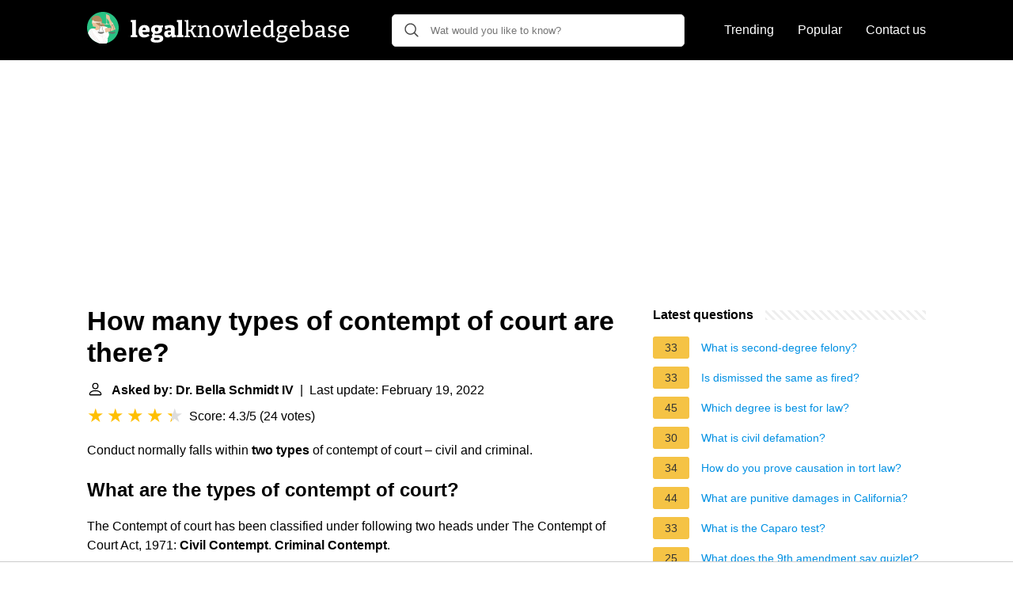

--- FILE ---
content_type: text/html; charset=UTF-8
request_url: https://legalknowledgebase.com/how-many-types-of-contempt-of-court-are-there
body_size: 22510
content:
<!DOCTYPE html>
<html lang="en">
<head>
    <meta name="msvalidate.01" content="59DBF0ACB99C643C853682976DD84B3D" />
    <meta charset="utf-8">
    <meta http-equiv="X-UA-Compatible" content="IE=edge">
    <meta name="viewport" content="width=device-width, initial-scale=1, maximum-scale=1">
    <title>How many types of contempt of court are there?</title>
    <meta name="description" content="Conduct normally falls within two types of contempt of court – civil and criminal.">
    <link rel="apple-touch-icon" sizes="57x57" href="favicon/apple-icon-57x57.png">
    <link rel="apple-touch-icon" sizes="60x60" href="favicon/apple-icon-60x60.png">
    <link rel="apple-touch-icon" sizes="72x72" href="favicon/apple-icon-72x72.png">
    <link rel="apple-touch-icon" sizes="76x76" href="favicon/apple-icon-76x76.png">
    <link rel="apple-touch-icon" sizes="114x114" href="favicon/apple-icon-114x114.png">
    <link rel="apple-touch-icon" sizes="120x120" href="favicon/apple-icon-120x120.png">
    <link rel="apple-touch-icon" sizes="144x144" href="favicon/apple-icon-144x144.png">
    <link rel="apple-touch-icon" sizes="152x152" href="favicon/apple-icon-152x152.png">
    <link rel="apple-touch-icon" sizes="180x180" href="favicon/apple-icon-180x180.png">
    <link rel="icon" type="image/png" sizes="192x192"  href="favicon/android-icon-192x192.png">
    <link rel="icon" type="image/png" sizes="32x32" href="favicon/favicon-32x32.png">
    <link rel="icon" type="image/png" sizes="96x96" href="favicon/favicon-96x96.png">
    <link rel="icon" type="image/png" sizes="16x16" href="favicon/favicon-16x16.png">
    <link rel="manifest" href="favicon/manifest.json">
    <meta name="msapplication-TileColor" content="#ffffff">
    <meta name="msapplication-TileImage" content="favicon/ms-icon-144x144.png">
    <meta name="theme-color" content="#ffffff">
    <meta name="p:domain_verify" content="470ea6ec1a5750a57ac88f2055e8b761"/>
    <!-- Global site tag (gtag.js) - Google Analytics -->
    <script async src="https://www.googletagmanager.com/gtag/js?id=G-YGWENV6E0F"></script>
    <script>
        window.dataLayer = window.dataLayer || [];
        function gtag(){dataLayer.push(arguments);}
        gtag('js', new Date());

        gtag('config', 'G-YGWENV6E0F');
    </script>

            <style>
            /*** Start global ***/
            *,
            *::before,
            *::after {
                box-sizing: border-box;
            }
            html {
                font-family: sans-serif;
                line-height: 1.15;
                -webkit-text-size-adjust: 100%;
                -webkit-tap-highlight-color: rgba($black, 0);
            }
            body {
                margin: 0;
                font-size: 1rem;
                font-weight: 400;
                line-height: 1.5;
                color: #000;
                font-family: Arial,Helvetica,sans-serif;
                overflow-x: hidden;
            }
            aside, footer, header, main {
                display: block;
            }
            h1, h2, h3, h4, h5, h6 {
                margin-top: 0;
                margin-bottom: 15px;
            }
            h1 {
                font-size: 2.1rem;
                line-height: 1.2;
            }
            a {
                color: #0090e3;
                text-decoration: none;
            }
            a:hover {
                text-decoration: underline;
            }
            h3 {
                margin:30px 0 10px 0;
            }
            h3 a {
                text-decoration: none;
            }
            .container {
                width: 1100px;
                max-width: 100%;
                margin: auto;
                display: flex;
            }
            @media screen and (max-width: 768px) {
                .container {
                    display: block;
                }
            }
            header .container,
            footer .container {
                padding-left: 20px;
                padding-right: 20px;
                align-items: center;
            }
            .btn {
                background: #0090e3;
                color: #fff;
                border-radius: 3px;
                padding: 5px 10px;
                display: inline-flex;
                align-items: center;
            }
            .btn:hover {
                text-decoration: none;
            }
            .btn-red {
                background: #f05555;
            }
            .btn svg {
                margin-right: 10px;
                fill: #000;
                width:18px;
                height: 18px;
            }

            /*** Start header ***/
            header {
                position: relative;
                z-index: 99;
                padding: 15px 0;
                background-color: #000;
            }
            .logo {
                display: flex;
                align-items: center;
                height: 46px;
                margin-right: 50px;
            }
            @media screen and (max-width: 768px) {
                .logo {
                    margin: auto;
                }
            }
            .logo svg  {
                position: relative;
            }
            @media screen and (max-width: 768px) {
                .logo svg  {
                    top: 0;
                }
            }
            .search-header {
                position: relative;
                width: 100%;
            }
            .search-header .input-group {
                border: 1px solid #ddd;
                border-radius: 5px;
                display: flex;
                background: #fff;
                align-items: center;
            }
            .search-header .input-group svg {
                margin: 0 5px 0 15px;
            }
            #search-header-input {
                padding:12px 10px;
                width: calc(100% - 40px);
                border: none;
                border-radius: 5px;
                outline:none;
            }
            #search-header-result {
                position: absolute;
                top: 55px;
                list-style: none;
                touch-action: manipulation;
                background: #fff;
                padding: 15px;
                width: 100%;
                border: 1px solid #ddd;
                border-radius: 5px;
                z-index: 5;
                box-shadow: 0 0 20px rgba(0,0,0, 0.1);
            }
            @media screen and (max-width: 768px) {
                #search-header-result {
                    width: calc(100vw - 40px);
                }
            }
            #search-header-result:after {
                 transform: rotate(135deg);
                 width: 12px;
                 height: 12px;
                 top: -7px;
                 content: '';
                 display: block;
                 position: absolute;
                 background: #fff;
                 left: 48%;
                 border: 1px solid #ddd;
                 border-top: 0 none;
                 border-right: 0 none;
            }
            #search-header-result ul {
                 padding:0;
                margin:0;
                list-style:none;
            }
            #search-header-result ul li {
                border-bottom: 1px solid #e5e5e5;
                display: block;
                padding: .5rem 0;
            }
            #search-header-result ul li:last-child {
                border:none;
            }
            .main-nav {
                margin-left: 50px;
                order: 2;
                display: flex;
                align-items: center;
            }
            @media screen and (max-width: 768px) {
                .main-nav {
                    margin: auto;
                }
            }
            .main-nav ul {
                display: flex;
                list-style:none;
                padding:0;
                margin:0;
            }
            .main-nav ul li {
                margin:0 15px;
                white-space: nowrap;
                list-style:none;
            }
            .main-nav ul li:first-child {
                margin-left: 0;
            }
            .main-nav ul li:last-child {
                margin-right: 0;
            }
            .main-nav ul li a{
                color: #fff;
                padding: 10px 0;
                display: inline-block;
            }
            /*** Start footer ***/
            footer {
                background-color: #000;
                padding: 20px 0;
                color: #fff;
            }
            footer .footer-links {
                display: flex;
                width: 100%;
                justify-content: space-between;
                align-items: center;
            }
            footer .footer-links ul {
                display: flex;
                list-style: none;
                margin: 0;
                padding: 0;
            }
            footer .footer-links ul li {
                margin: 0 15px;
            }
            footer .footer-links ul.social li {
                margin: 0 10px;
            }
            footer .footer-links ul li:first-child {
                margin-left: 0;
            }
            footer .footer-links ul li:last-child {
                margin-right: 0;
            }
            footer .footer-links ul li a {
                color: white;
                padding:5px 0;
                display: inline-block;
            }
            footer .footer-links ul li a:hover {
                text-decoration: underline;
            }
            @media screen and (max-width: 768px) {
                footer div {
                    flex-direction: column;
                    text-align: center;
                }
                footer .footer-links ul.social {
                    margin-top: 10px;
                }
            }
            /*** Start content ***/
            main {
                width: 65%;
            }
            .full {
                width: 100%;
            }
            aside {
                width: 35%;
            }
            main, aside {
                padding: 30px 20px;
            }
            @media screen and (max-width: 768px) {
                main, aside {
                    width: 100%;
                }
            }
            aside .inner {
                margin-bottom: 30px;
            }
            aside .inner .title-holder {
                position: relative;
            }
            aside .inner .title-holder:before {
                content: "";
                position: absolute;
                left: 0;
                bottom: 6px;
                width: 100%;
                height: 12px;
                background-image: linear-gradient(45deg, #eeeeee 20%, #ffffff 20%, #ffffff 50%, #eeeeee 50%, #eeeeee 70%, #ffffff 70%, #ffffff 100%);
                background-size: 10px 10px;
            }
            aside .inner .title {
                background: #fff;
                display: inline-block;
                font-weight: bold;
                padding-right: 15px;
                position: relative;
            }
            aside .inner ul {
                margin:0;
                padding: 15px 0;
                list-style:none;
                background: #fff;
                border-bottom: 2px solid #eee;
            }
            aside .inner ul li {
                margin-bottom: 10px;
                display: flex;
                line-height: normal; font-size: 0.9rem;
            }
            aside .inner ul li span {
                background: #f5c345;
                color: #333;
                padding: 0 15px;
                margin: 0 15px 0 0;
                border-radius: 3px;
                font-size: 0.9rem;
                height: 28px;
                display: inline-flex;
                align-items: center;
            }
            aside .inner ul li a {
                display: inline-block;
                margin-top: 6px;
            }
            .rating__stars {
                --star-size: 24px;
                --star-color: #ddd;
                --star-background: #ffbf00;
                --percent: calc(var(--rating) / 5 * 100%);
                display: inline-block;
                font-size: var(--star-size);
                font-family: Times;
                position: relative;
                top: 2px;
            }
            .rating__stars:before {
                 content: '★★★★★';
                 letter-spacing: 3px;
                 background: linear-gradient(90deg, var(--star-background) var(--percent), var(--star-color) var(--percent));
                 -webkit-background-clip: text;
                 -webkit-text-fill-color: transparent;
             }
            .embed-responsive {
                position: relative;
                display: block;
                width: 100%;
                padding: 0;
                overflow: hidden;
            }

            .embed-responsive:before {
                display: block;
                content: "";
                padding-top: 56.25%;
            }

            .embed-responsive iframe {
                position: absolute;
                top: 0;
                bottom: 0;
                left: 0;
                width: 100%;
                height: 100%;
                border: 0;
            }
            .d-none {
                display: none;
            }
            .d-block {
                display: block;
            }


            @media (min-width: 992px) {
                .d-md-block {
                    display: block!important;
                }
                .d-md-none {
                    display: none!important;
                }
            }
        </style>
                                                    <script async src="https://tags.refinery89.com/v2/legalknowledgebasecom.js"></script>
                
    </head>
<body>

<header>
    <div class="container">
        <span class="logo">
        <a href="/">





<svg width="335" height="40" viewBox="0 0 335 40" fill="none" xmlns="http://www.w3.org/2000/svg">
<path d="M61.776 29.284L61.468 28.892L63.484 29.592V32H55.308V29.592L57.324 28.892L57.016 29.284V13.128L57.296 13.408L55.308 12.764V10.384L61.776 10.104V29.284ZM72.0367 32.364C70.6367 32.364 69.4047 32.084 68.3407 31.524C67.2767 30.9453 66.4554 30.096 65.8767 28.976C65.298 27.8373 65.0087 26.4373 65.0087 24.776C65.0087 23.0587 65.3167 21.5933 65.9327 20.38C66.5487 19.1667 67.426 18.2333 68.5647 17.58C69.7034 16.9267 71.0567 16.6 72.6247 16.6C74.1367 16.6 75.3687 16.8893 76.3207 17.468C77.2727 18.0467 77.9634 18.8493 78.3927 19.876C78.8407 20.884 79.0647 22.0227 79.0647 23.292C79.0647 23.6467 79.046 24.0107 79.0087 24.384C78.99 24.7573 78.934 25.14 78.8407 25.532H68.9007V22.928H74.8367L74.1647 23.404C74.1834 22.676 74.1367 22.06 74.0247 21.556C73.9127 21.0333 73.7074 20.6413 73.4087 20.38C73.1287 20.1 72.7367 19.96 72.2327 19.96C71.6167 19.96 71.1407 20.156 70.8047 20.548C70.4687 20.9213 70.226 21.416 70.0767 22.032C69.946 22.648 69.8807 23.32 69.8807 24.048C69.8807 24.944 69.974 25.756 70.1607 26.484C70.3474 27.212 70.6834 27.8 71.1687 28.248C71.654 28.6773 72.326 28.892 73.1847 28.892C73.7634 28.892 74.398 28.7893 75.0887 28.584C75.798 28.36 76.5354 28.0427 77.3007 27.632L78.8687 30.096C77.7487 30.8613 76.61 31.4307 75.4527 31.804C74.2954 32.1773 73.1567 32.364 72.0367 32.364ZM87.5712 38.804C85.1632 38.804 83.3712 38.496 82.1952 37.88C81.0379 37.2827 80.4592 36.368 80.4592 35.136C80.4592 34.184 80.7952 33.3907 81.4672 32.756C82.1579 32.14 83.1566 31.6547 84.4632 31.3L84.4072 32.28C83.6232 32.2053 82.9792 31.9907 82.4752 31.636C81.9712 31.2627 81.7192 30.7867 81.7192 30.208C81.7192 30.0213 81.7472 29.8253 81.8032 29.62C81.8779 29.396 81.9992 29.1347 82.1672 28.836C82.3352 28.5373 82.5592 28.1827 82.8392 27.772C83.1192 27.3427 83.4832 26.8387 83.9312 26.26L83.9592 27.016C82.9699 26.568 82.2139 25.9427 81.6912 25.14C81.1872 24.3373 80.9352 23.3853 80.9352 22.284C80.9352 20.492 81.5512 19.1013 82.7832 18.112C84.0339 17.104 85.7606 16.6 87.9632 16.6C89.6246 16.6 91.0152 16.8707 92.1352 17.412L91.0712 17.216L95.8872 17.076L95.9152 19.54L93.8992 19.988L94.1792 19.54C94.3846 19.8387 94.5526 20.1933 94.6832 20.604C94.8139 20.996 94.8792 21.4627 94.8792 22.004C94.8792 23.7587 94.2352 25.1493 92.9472 26.176C91.6779 27.2027 89.9606 27.716 87.7952 27.716C86.8806 27.716 85.9752 27.604 85.0792 27.38L85.6672 26.932L85.3872 29.62L84.8272 29.312H90.4832C92.3872 29.312 93.8339 29.6853 94.8232 30.432C95.8126 31.1787 96.3072 32.2707 96.3072 33.708C96.3072 35.3693 95.5792 36.6293 94.1232 37.488C92.6672 38.3653 90.4832 38.804 87.5712 38.804ZM87.9352 35.584C89.3166 35.584 90.3059 35.4627 90.9032 35.22C91.5006 34.9773 91.7992 34.6133 91.7992 34.128C91.7992 33.6613 91.6126 33.316 91.2392 33.092C90.8846 32.8867 90.3899 32.784 89.7552 32.784H84.6592L85.6952 32.532C84.9486 33.036 84.5752 33.624 84.5752 34.296C84.5752 34.7253 84.8366 35.0427 85.3592 35.248C85.9006 35.472 86.7592 35.584 87.9352 35.584ZM87.8232 24.552C88.5886 24.552 89.1672 24.3467 89.5592 23.936C89.9699 23.5253 90.1752 22.9093 90.1752 22.088C90.1752 21.2667 89.9886 20.6693 89.6152 20.296C89.2419 19.9227 88.6819 19.736 87.9352 19.736C87.1886 19.736 86.6192 19.932 86.2272 20.324C85.8539 20.6973 85.6672 21.2947 85.6672 22.116C85.6672 22.9187 85.8446 23.5253 86.1992 23.936C86.5539 24.3467 87.0952 24.552 87.8232 24.552ZM110.766 29.648L110.122 28.696L112.474 29.592V32L107.042 32.252L106.454 29.592L106.734 29.676C106.062 30.572 105.297 31.244 104.438 31.692C103.598 32.14 102.702 32.364 101.75 32.364C100.462 32.364 99.4166 31.9627 98.6139 31.16C97.8299 30.3387 97.4379 29.2187 97.4379 27.8C97.4379 26.7547 97.6619 25.9147 98.1099 25.28C98.5766 24.6267 99.2579 24.1507 100.154 23.852C101.05 23.5533 102.17 23.404 103.514 23.404H106.258L106.006 23.684V22.256C106.006 21.472 105.819 20.912 105.446 20.576C105.091 20.2213 104.541 20.044 103.794 20.044C103.458 20.044 103.085 20.072 102.674 20.128C102.282 20.184 101.862 20.2773 101.414 20.408L101.834 19.932L101.414 22.088H98.5019L98.2779 17.692C99.6406 17.3187 100.882 17.048 102.002 16.88C103.141 16.6933 104.177 16.6 105.11 16.6C106.977 16.6 108.386 16.992 109.338 17.776C110.29 18.5413 110.766 19.7453 110.766 21.388V29.648ZM102.198 27.268C102.198 27.8653 102.338 28.3133 102.618 28.612C102.898 28.892 103.253 29.032 103.682 29.032C104.074 29.032 104.485 28.92 104.914 28.696C105.362 28.472 105.782 28.1547 106.174 27.744L106.006 28.388V25.392L106.286 25.7H104.298C103.514 25.7 102.963 25.8213 102.646 26.064C102.347 26.3067 102.198 26.708 102.198 27.268ZM120.016 29.284L119.708 28.892L121.724 29.592V32H113.548V29.592L115.564 28.892L115.256 29.284V13.128L115.536 13.408L113.548 12.764V10.384L120.016 10.104V29.284ZM123.193 32V30.516L125.685 29.928L125.293 30.488V12.176L125.545 12.54L123.193 12.008V10.524L128.093 10.328V23.292L127.589 22.872H131.369L130.669 23.208L133.469 18.728L133.693 19.064L131.509 18.728V17.244L137.893 17.048V18.504L135.429 19.036L136.213 18.56L132.797 23.936V23.152L136.801 30.404L136.325 29.984L138.565 30.544V32H134.729L130.753 24.552L131.257 24.776H127.589L128.093 24.524V30.488L127.757 29.928L130.109 30.516V32H123.193ZM139.867 32V30.516L142.331 29.928L141.939 30.404V18.812L142.331 19.316L139.867 18.728V17.244L144.123 17.048L144.487 19.764L144.123 19.624C145.038 18.6907 145.999 18 147.007 17.552C148.034 17.104 149.005 16.88 149.919 16.88C151.17 16.88 152.206 17.2627 153.027 18.028C153.849 18.7933 154.25 19.9787 154.231 21.584V30.404L153.923 29.956L156.303 30.516V32H149.471V30.516L151.795 29.956L151.431 30.432V22.172C151.431 21.0893 151.189 20.296 150.703 19.792C150.218 19.288 149.574 19.036 148.771 19.036C148.137 19.036 147.446 19.2133 146.699 19.568C145.971 19.904 145.253 20.4267 144.543 21.136L144.739 20.632V30.432L144.431 29.984L146.699 30.516V32H139.867ZM165.535 16.88C167.626 16.88 169.269 17.5333 170.463 18.84C171.658 20.128 172.255 21.9573 172.255 24.328C172.255 25.9333 171.966 27.3333 171.387 28.528C170.809 29.7227 169.978 30.6467 168.895 31.3C167.831 31.9533 166.543 32.28 165.031 32.28C162.959 32.28 161.345 31.6453 160.187 30.376C159.03 29.088 158.451 27.2587 158.451 24.888C158.451 23.2267 158.731 21.7987 159.291 20.604C159.851 19.4093 160.654 18.4947 161.699 17.86C162.763 17.2067 164.042 16.88 165.535 16.88ZM165.395 18.924C164.07 18.924 163.062 19.428 162.371 20.436C161.699 21.4253 161.363 22.8627 161.363 24.748C161.363 26.596 161.69 27.9773 162.343 28.892C162.997 29.788 163.949 30.236 165.199 30.236C166.114 30.236 166.87 30.012 167.467 29.564C168.083 29.116 168.541 28.4627 168.839 27.604C169.157 26.7267 169.315 25.6813 169.315 24.468C169.315 22.62 168.979 21.2387 168.307 20.324C167.635 19.3907 166.665 18.924 165.395 18.924ZM190.529 17.244L196.269 17.048V18.532L194.365 19.036L194.813 18.672L191.061 32.056H188.009L184.565 19.232H185.125L181.401 32.056H178.349L174.821 18.756L175.185 19.12L173.309 18.728V17.244L179.553 17.048V18.532L177.173 19.008L177.481 18.728L180.337 30.348H179.889L183.501 17.216L186.441 17.048L189.885 30.46H189.437L192.489 18.784L192.769 19.12L190.529 18.728V17.244ZM202.001 30.292L201.749 29.956L204.073 30.516V32H197.101V30.516L199.453 29.956L199.201 30.292V12.288L199.425 12.54L197.101 12.008V10.524L202.001 10.328V30.292ZM212.976 32.28C211.688 32.28 210.55 32 209.56 31.44C208.59 30.8613 207.824 30.0213 207.264 28.92C206.723 27.8 206.452 26.4373 206.452 24.832C206.452 23.1893 206.732 21.78 207.292 20.604C207.871 19.4093 208.683 18.4947 209.728 17.86C210.792 17.2067 212.034 16.88 213.452 16.88C214.815 16.88 215.926 17.16 216.784 17.72C217.662 18.28 218.306 19.0547 218.716 20.044C219.146 21.0147 219.36 22.1253 219.36 23.376C219.36 23.6187 219.351 23.8613 219.332 24.104C219.314 24.3467 219.286 24.6267 219.248 24.944H208.636V23.012H216.728L216.476 23.18C216.495 22.4147 216.402 21.7147 216.196 21.08C215.991 20.4453 215.646 19.9413 215.16 19.568C214.675 19.176 214.031 18.98 213.228 18.98C212.351 18.98 211.623 19.2227 211.044 19.708C210.466 20.1747 210.036 20.8187 209.756 21.64C209.476 22.4613 209.336 23.404 209.336 24.468C209.336 25.6067 209.495 26.6053 209.812 27.464C210.13 28.304 210.606 28.9667 211.24 29.452C211.894 29.9187 212.696 30.152 213.648 30.152C214.32 30.152 215.048 30.0213 215.832 29.76C216.635 29.4987 217.456 29.1067 218.296 28.584L219.276 30.124C218.231 30.852 217.167 31.3933 216.084 31.748C215.02 32.1027 213.984 32.28 212.976 32.28ZM227.841 32.28C226.796 32.28 225.853 32 225.013 31.44C224.173 30.8613 223.51 30.0213 223.025 28.92C222.558 27.8 222.325 26.4373 222.325 24.832C222.325 22.1813 222.997 20.1933 224.341 18.868C225.685 17.5427 227.552 16.88 229.941 16.88C230.408 16.88 230.884 16.9173 231.369 16.992C231.873 17.048 232.386 17.1413 232.909 17.272L232.349 17.58V12.288L232.629 12.624L230.137 12.008V10.524L235.149 10.328V30.348L234.785 29.9L237.249 30.488V31.972L232.993 32.168L232.601 29.76L232.909 29.872C232.069 30.6747 231.229 31.2813 230.389 31.692C229.568 32.084 228.718 32.28 227.841 32.28ZM228.877 30.18C229.474 30.18 230.09 30.0213 230.725 29.704C231.378 29.3867 232.041 28.9107 232.713 28.276L232.349 29.172V18.728L232.713 19.4C231.668 19.0827 230.716 18.924 229.857 18.924C228.326 18.924 227.169 19.428 226.385 20.436C225.62 21.4253 225.237 22.8067 225.237 24.58C225.237 25.7373 225.386 26.736 225.685 27.576C226.002 28.416 226.432 29.06 226.973 29.508C227.533 29.956 228.168 30.18 228.877 30.18ZM245.724 38.72C243.503 38.72 241.841 38.4027 240.74 37.768C239.639 37.152 239.088 36.2467 239.088 35.052C239.088 34.1747 239.377 33.4093 239.956 32.756C240.553 32.1213 241.421 31.5707 242.56 31.104V31.664C241.925 31.6267 241.421 31.4867 241.048 31.244C240.693 30.9827 240.516 30.628 240.516 30.18C240.516 30.0307 240.535 29.8813 240.572 29.732C240.628 29.564 240.712 29.34 240.824 29.06C240.955 28.78 241.132 28.416 241.356 27.968C241.58 27.52 241.869 26.9413 242.224 26.232L242.28 26.708C241.44 26.2787 240.796 25.6907 240.348 24.944C239.9 24.1787 239.676 23.2827 239.676 22.256C239.676 20.5947 240.227 19.288 241.328 18.336C242.448 17.3653 243.988 16.88 245.948 16.88C247.292 16.88 248.449 17.1133 249.42 17.58L248.72 17.44L253.2 17.244L253.228 18.896L250.764 19.372L250.96 18.98C251.315 19.3347 251.585 19.7733 251.772 20.296C251.959 20.8 252.052 21.3787 252.052 22.032C252.052 23.712 251.483 25.0373 250.344 26.008C249.205 26.96 247.693 27.436 245.808 27.436C244.781 27.436 243.82 27.2773 242.924 26.96L243.568 26.652L242.924 30.096L242.336 29.816H247.852C249.681 29.816 251.063 30.1707 251.996 30.88C252.948 31.5893 253.424 32.6067 253.424 33.932C253.424 35.4813 252.78 36.6667 251.492 37.488C250.204 38.3093 248.281 38.72 245.724 38.72ZM245.976 36.62C247.619 36.62 248.823 36.4147 249.588 36.004C250.353 35.5933 250.736 34.9773 250.736 34.156C250.736 33.428 250.456 32.8773 249.896 32.504C249.336 32.1307 248.505 31.944 247.404 31.944H242.812L243.54 31.776C242.215 32.616 241.552 33.5213 241.552 34.492C241.552 35.2013 241.907 35.7333 242.616 36.088C243.344 36.4427 244.464 36.62 245.976 36.62ZM245.78 25.504C246.881 25.504 247.731 25.2147 248.328 24.636C248.944 24.0387 249.252 23.1893 249.252 22.088C249.252 20.9867 248.963 20.1653 248.384 19.624C247.824 19.0827 247.003 18.812 245.92 18.812C244.819 18.812 243.969 19.1013 243.372 19.68C242.793 20.24 242.504 21.0707 242.504 22.172C242.504 23.2547 242.784 24.0853 243.344 24.664C243.904 25.224 244.716 25.504 245.78 25.504ZM262.07 32.28C260.782 32.28 259.644 32 258.654 31.44C257.684 30.8613 256.918 30.0213 256.358 28.92C255.817 27.8 255.546 26.4373 255.546 24.832C255.546 23.1893 255.826 21.78 256.386 20.604C256.965 19.4093 257.777 18.4947 258.822 17.86C259.886 17.2067 261.128 16.88 262.546 16.88C263.909 16.88 265.02 17.16 265.878 17.72C266.756 18.28 267.4 19.0547 267.81 20.044C268.24 21.0147 268.454 22.1253 268.454 23.376C268.454 23.6187 268.445 23.8613 268.426 24.104C268.408 24.3467 268.38 24.6267 268.342 24.944H257.73V23.012H265.822L265.57 23.18C265.589 22.4147 265.496 21.7147 265.29 21.08C265.085 20.4453 264.74 19.9413 264.254 19.568C263.769 19.176 263.125 18.98 262.322 18.98C261.445 18.98 260.717 19.2227 260.138 19.708C259.56 20.1747 259.13 20.8187 258.85 21.64C258.57 22.4613 258.43 23.404 258.43 24.468C258.43 25.6067 258.589 26.6053 258.906 27.464C259.224 28.304 259.7 28.9667 260.334 29.452C260.988 29.9187 261.79 30.152 262.742 30.152C263.414 30.152 264.142 30.0213 264.926 29.76C265.729 29.4987 266.55 29.1067 267.39 28.584L268.371 30.124C267.325 30.852 266.261 31.3933 265.178 31.748C264.114 32.1027 263.078 32.28 262.07 32.28ZM277.215 32.28C276.524 32.28 275.787 32.2333 275.003 32.14C274.219 32.0467 273.379 31.9067 272.483 31.72V11.84L272.987 12.624L270.411 12.008V10.524L275.283 10.328V19.54L274.919 19.12C275.666 18.4107 276.45 17.86 277.271 17.468C278.111 17.076 278.96 16.88 279.819 16.88C280.883 16.88 281.826 17.1693 282.647 17.748C283.468 18.3267 284.122 19.1667 284.607 20.268C285.092 21.3693 285.335 22.732 285.335 24.356C285.335 25.5507 285.186 26.6427 284.887 27.632C284.588 28.6027 284.112 29.4333 283.459 30.124C282.824 30.8147 281.984 31.3467 280.939 31.72C279.912 32.0933 278.671 32.28 277.215 32.28ZM277.719 30.236C279.268 30.236 280.435 29.7507 281.219 28.78C282.022 27.8093 282.423 26.4093 282.423 24.58C282.423 23.404 282.264 22.4053 281.947 21.584C281.648 20.744 281.228 20.1 280.687 19.652C280.146 19.204 279.511 18.98 278.783 18.98C278.186 18.98 277.56 19.1387 276.907 19.456C276.272 19.7733 275.619 20.2587 274.947 20.912L275.283 19.96V30.572L274.919 29.844C275.983 30.1053 276.916 30.236 277.719 30.236ZM299.924 30.488L299.504 29.9L302.024 30.488V31.972L297.768 32.168L297.376 29.48L297.6 29.564C296.797 30.4787 295.929 31.16 294.996 31.608C294.063 32.056 293.157 32.28 292.28 32.28C291.197 32.28 290.264 31.9253 289.48 31.216C288.715 30.5067 288.332 29.4427 288.332 28.024C288.332 26.9413 288.565 26.1013 289.032 25.504C289.499 24.888 290.152 24.4493 290.992 24.188C291.832 23.9267 292.821 23.796 293.96 23.796H297.376L297.124 24.104V21.696C297.124 20.7253 296.872 20.0347 296.368 19.624C295.864 19.1947 295.164 18.98 294.268 18.98C293.801 18.98 293.307 19.0267 292.784 19.12C292.28 19.2133 291.729 19.3627 291.132 19.568L291.524 19.176L291.216 21.668H289.368L289.144 17.944C290.283 17.5893 291.328 17.328 292.28 17.16C293.251 16.9733 294.147 16.88 294.968 16.88C296.536 16.88 297.749 17.2253 298.608 17.916C299.485 18.6067 299.924 19.6987 299.924 21.192V30.488ZM291.16 27.828C291.16 28.6307 291.356 29.228 291.748 29.62C292.14 29.9933 292.635 30.18 293.232 30.18C293.829 30.18 294.483 29.9933 295.192 29.62C295.92 29.228 296.62 28.7147 297.292 28.08L297.124 28.78V25.308L297.376 25.588H294.408C293.176 25.588 292.327 25.7747 291.86 26.148C291.393 26.5213 291.16 27.0813 291.16 27.828ZM307.366 20.8C307.366 21.3413 307.552 21.7707 307.926 22.088C308.299 22.3867 308.784 22.6387 309.382 22.844C309.979 23.0493 310.614 23.2547 311.286 23.46C311.976 23.6653 312.62 23.9267 313.218 24.244C313.815 24.5613 314.3 24.9907 314.674 25.532C315.066 26.0547 315.262 26.7453 315.262 27.604C315.262 28.612 314.982 29.4613 314.422 30.152C313.88 30.8427 313.134 31.3747 312.182 31.748C311.23 32.1027 310.166 32.28 308.99 32.28C308.299 32.28 307.571 32.224 306.806 32.112C306.04 32 305.256 31.832 304.454 31.608L304.65 27.66H306.414L306.722 30.32L306.442 29.984C306.852 30.096 307.291 30.1893 307.758 30.264C308.243 30.32 308.682 30.348 309.074 30.348C309.652 30.348 310.194 30.264 310.698 30.096C311.22 29.928 311.64 29.676 311.958 29.34C312.294 28.9853 312.462 28.556 312.462 28.052C312.462 27.492 312.266 27.0533 311.874 26.736C311.5 26.4 311.015 26.1293 310.418 25.924C309.82 25.7187 309.186 25.5133 308.514 25.308C307.86 25.1027 307.235 24.8413 306.638 24.524C306.04 24.2067 305.555 23.7867 305.182 23.264C304.808 22.7413 304.622 22.0413 304.622 21.164C304.622 20.1747 304.874 19.3627 305.378 18.728C305.882 18.0933 306.554 17.6267 307.394 17.328C308.234 17.0293 309.13 16.88 310.082 16.88C310.735 16.88 311.454 16.9453 312.238 17.076C313.04 17.2067 313.862 17.4027 314.702 17.664L314.562 21.052H312.77L312.35 18.784L312.742 19.232C311.808 18.952 310.95 18.812 310.166 18.812C309.344 18.812 308.672 18.9893 308.15 19.344C307.627 19.6987 307.366 20.184 307.366 20.8ZM324.74 32.28C323.452 32.28 322.314 32 321.324 31.44C320.354 30.8613 319.588 30.0213 319.028 28.92C318.487 27.8 318.216 26.4373 318.216 24.832C318.216 23.1893 318.496 21.78 319.056 20.604C319.635 19.4093 320.447 18.4947 321.492 17.86C322.556 17.2067 323.798 16.88 325.216 16.88C326.579 16.88 327.69 17.16 328.548 17.72C329.426 18.28 330.07 19.0547 330.48 20.044C330.91 21.0147 331.124 22.1253 331.124 23.376C331.124 23.6187 331.115 23.8613 331.096 24.104C331.078 24.3467 331.05 24.6267 331.012 24.944H320.4V23.012H328.492L328.24 23.18C328.259 22.4147 328.166 21.7147 327.96 21.08C327.755 20.4453 327.41 19.9413 326.924 19.568C326.439 19.176 325.795 18.98 324.992 18.98C324.115 18.98 323.387 19.2227 322.808 19.708C322.23 20.1747 321.8 20.8187 321.52 21.64C321.24 22.4613 321.1 23.404 321.1 24.468C321.1 25.6067 321.259 26.6053 321.576 27.464C321.894 28.304 322.37 28.9667 323.004 29.452C323.658 29.9187 324.46 30.152 325.412 30.152C326.084 30.152 326.812 30.0213 327.596 29.76C328.399 29.4987 329.22 29.1067 330.06 28.584L331.04 30.124C329.995 30.852 328.931 31.3933 327.848 31.748C326.784 32.1027 325.748 32.28 324.74 32.28Z" fill="white"/>
<path d="M20.0003 0.000183105C8.95441 0.000183105 0 8.95379 0 20.0005C0 31.0455 8.95441 39.9998 20.0003 39.9998C31.0457 39.9998 40 31.0455 40 20.0005C40 8.95371 31.0457 0.000183105 20.0003 0.000183105Z" fill="#29C183"/>
<path d="M18.3318 13.3333L18.493 12.9302C20.1054 10.9147 17.8481 8.09304 17.8481 8.09304C16.0744 4.54578 13.1721 4.86826 13.1721 4.86826C9.14117 3.73959 6.15825 7.60932 6.15825 7.60932C4.62648 9.38295 7.36754 10.8341 7.36754 10.8341L16.3163 20.5084L23.2496 19.1379C21.3953 13.8976 18.3318 13.3333 18.3318 13.3333Z" fill="#B28C62"/>
<path d="M16.0743 17.8481C10.6728 15.5101 7.34052 9.46362 7.34052 9.46362C6.80238 10.7394 6.72531 12.0047 6.4537 13.0915C6.27908 13.7901 5.89501 14.1337 5.92637 14.6031C5.94653 14.9054 6.67968 14.8911 6.68597 14.9433C6.73257 15.3287 6.71668 15.4366 6.6721 15.5302C6.57133 15.7419 6.83334 15.9031 6.83334 15.9031C6.83334 15.9031 6.72418 16.118 6.81818 16.3062C6.85358 16.3771 6.9866 16.4235 7.06004 16.5229C7.28836 16.8318 7.24652 17.2032 7.24652 17.2032C7.24652 17.9287 7.40775 18.1101 7.40775 18.1101C7.64961 18.7954 10.1085 18.6543 10.1085 18.6543C11.5058 19.0305 10.8878 20.3204 10.8878 20.3204C10.2965 21.2878 8.09286 21.2341 8.09286 21.2341C11.3713 25.5878 16.8059 23.7177 17.6061 21.7179C18.3269 19.9162 16.0743 17.8481 16.0743 17.8481Z" fill="#E9C29C"/>
<path d="M26.6355 25.1038L23.1688 26.0713L22.7657 21.0729L25.8293 20.4682L25.265 19.3395C21.7177 18.0496 16.0743 17.8481 16.0743 17.8481C17.6867 20.5891 14.7038 22.2822 14.7038 22.2822C10.431 24.862 5.75505 21.3147 5.75505 21.3147C3.28712 20.8828 1.76358 24.8892 1.18433 26.7937C3.96562 34.4947 11.3397 39.9998 20.0003 39.9998C21.8494 39.9998 23.6393 39.7477 25.3389 39.2781C26.0662 36.623 25.9906 32.8434 25.9906 32.8434C28.8122 30.0216 26.6355 25.1038 26.6355 25.1038Z" fill="#F7F7F7"/>
<path d="M35.0737 19.5143C34.2675 16.2895 30.559 11.5599 29.8603 10.431C29.1617 9.30219 27.603 11.7209 27.603 11.7209C28.5703 15.0533 30.7472 20.4278 30.7472 20.4278C28.4092 19.7023 22.5643 20.5891 22.5643 20.5891C21.2744 20.9115 23.2495 25.9906 23.2495 25.9906C26.1518 25.9906 35.6648 22.5776 35.8262 22.1208C35.9874 21.664 35.0737 19.5143 35.0737 19.5143Z" fill="#E9C29C"/>
<path d="M20.1051 28.6456C17.5491 27.7434 10.1815 22.7064 10.1815 22.7064C7.85094 20.3007 6.87359 21.1277 6.87359 21.1277C4.90865 20.9115 5.5133 22.7388 5.5133 22.7388C5.94324 24.2437 7.47509 28.4952 7.47509 28.4952C8.4709 31.4272 11.502 36.3537 13.0337 38.7518C15.2032 39.5582 17.5501 39.9997 20.0004 39.9997C20.9123 39.9997 21.8094 39.9374 22.689 39.8192L20.1051 28.6456Z" fill="#EFE4E4"/>
<path d="M20.5618 29.0804C14.8647 27.1456 10.7055 22.7064 10.7055 22.7064C9.00672 20.8577 8.84548 20.8577 7.07185 20.9115C5.29822 20.9652 5.59321 21.9546 5.59321 21.9546C5.59321 22.7816 7.99906 28.4952 7.99906 28.4952C9.02897 31.5277 12.236 36.6936 13.7097 38.989C15.6878 39.644 17.8025 39.9996 20.0003 39.9996C21.0835 39.9996 22.1462 39.9123 23.1828 39.7465L20.5618 29.0804Z" fill="white"/>
<path d="M19.9446 18.632C19.1798 18.5891 18.4524 18.5591 17.8384 18.538L19.6887 21.5564C19.1243 24.2975 19.0437 26.0711 19.0437 26.0711C19.1243 36.7129 21.9458 39.6854 21.9458 39.6854L24.1107 39.5759C24.3986 39.5159 24.6842 39.4499 24.9673 39.3776C25.5957 36.2342 21.7663 18.7341 19.9446 18.632Z" fill="#EFE4E4"/>
<path d="M26.8371 25.3054C26.8371 25.3054 24.2976 26.1922 23.4914 25.8697C22.6852 25.5473 22.3627 22.1209 22.7658 21.0729C23.1689 20.0248 25.6882 20.2062 25.6882 20.2062C25.6882 20.2062 25.6278 19.6016 25.1642 19.2589C24.4832 18.7556 20.2774 18.61 18.1744 18.5382L20.0247 21.5566C19.4604 24.2977 19.3798 26.0713 19.3798 26.0713C19.4604 36.7131 22.2818 39.6856 22.2818 39.6856L24.0052 39.5984C24.4555 39.5069 24.9 39.3993 25.3388 39.2781C26.0661 36.6229 25.9906 32.8433 25.9906 32.8433C28.8122 30.0217 26.8371 25.3054 26.8371 25.3054Z" fill="white"/>
<path d="M5.67444 22.121C5.67444 22.121 10.4012 33.7078 16.889 39.7585C17.2508 39.815 17.6157 39.8623 17.9837 39.8991C16.6922 38.5051 8.99241 30.0102 5.67444 22.121Z" fill="#EFE4E4"/>
<path d="M19.4604 30.9891C19.4604 30.9891 14.7038 29.6186 8.41553 22.0403C8.41553 22.0403 13.0108 29.2155 19.541 31.7147L19.4604 30.9891Z" fill="#EFE4E4"/>
<path d="M25.9906 32.8434C25.9906 32.8434 25.0232 34.6976 23.4108 32.1178C23.4108 32.1178 21.9999 29.4976 21.8387 29.1752L20.6294 29.4573C20.6294 29.4573 20.7705 38.4263 25.6077 38.1038C25.6077 38.1038 26.3937 34.617 25.9906 32.8434Z" fill="#EFE4E4"/>
<path d="M26.0511 33.3472C26.0511 33.3472 25.0232 35.1813 23.4108 32.6015C23.4108 32.6015 21.9596 29.6992 21.7984 29.3767L20.6962 29.5845C20.9796 32.347 22.0604 37.8619 25.6883 37.62C25.6883 37.62 26.4542 35.1208 26.0511 33.3472Z" fill="white"/>
<path d="M6.92411 10.7669C6.92411 10.7669 6.46724 11.4253 6.34631 13.387C6.34631 13.387 9.06053 14.462 18.3318 13.3334L18.6543 12.6481C18.6543 12.6481 9.3427 12.6212 6.92411 10.7669Z" fill="#F4E9DF"/>
<path d="M7.34057 15.9064C7.21295 15.8594 6.79639 15.8728 6.79639 15.8728C6.86024 15.9131 6.81324 15.9635 6.81324 15.9635C6.82662 15.9333 7.34057 15.9064 7.34057 15.9064Z" fill="#E0B999"/>
<path d="M7.07188 14.4351C7.07188 14.4351 7.1995 14.7575 6.68604 14.9433C6.68595 14.9432 7.32881 14.8432 7.07188 14.4351Z" fill="#E0B999"/>
<path d="M25.1416 3.39716H24.5339V15.5102H25.1416V3.39716Z" fill="#D8DBBA"/>
<path d="M24.8375 13.6534C24.5805 13.6534 24.2369 14.1982 24.2369 15.416C24.2369 16.6337 25.4849 16.6337 25.4849 15.416C25.4849 14.1982 25.0946 13.6534 24.8375 13.6534Z" fill="#D8DBBA"/>
<path d="M24.8115 2.90094C23.9847 2.90094 23.6324 3.15005 23.6324 3.45738C23.6324 3.76462 23.9847 4.01373 24.8115 4.01373C25.6382 4.01373 25.9906 3.76454 25.9906 3.45738C25.9906 3.15005 25.6382 2.90094 24.8115 2.90094Z" fill="#C4C6A7"/>
<path d="M31.5839 15.4279C31.4885 15.3892 31.3792 15.435 31.3404 15.5306L28.8164 25.496C28.7776 25.5918 28.8235 25.7008 28.9192 25.7396C28.9423 25.749 28.966 25.7534 28.9895 25.7534C29.0633 25.7534 29.1333 25.7093 29.1628 25.6368L31.6867 15.6715C31.7256 15.5757 31.6797 15.4667 31.5839 15.4279Z" fill="#6D6D68"/>
<path d="M35.0289 25.496L32.5048 15.5306C32.4659 15.4349 32.3567 15.3891 32.2612 15.4278C32.1655 15.4666 32.1194 15.5757 32.1584 15.6714L34.6825 25.6367C34.7119 25.7092 34.7818 25.7533 34.8556 25.7533C34.8791 25.7533 34.9029 25.7489 34.9259 25.7395C35.0216 25.7009 35.0677 25.5917 35.0289 25.496Z" fill="#6D6D68"/>
<path d="M27.522 25.4496C27.522 25.4496 28.8183 27.6698 31.95 27.6698C35.0817 27.6698 36.3313 25.4496 36.3313 25.4496H27.522Z" fill="#6D6D68"/>
<path d="M32.5915 13.8641C32.5916 13.866 32.5916 13.8679 32.5917 13.8699C32.4653 13.7411 32.2772 13.6594 32.0668 13.6594C31.686 13.6594 31.3774 13.9266 31.3774 14.2562C31.3774 14.5859 31.686 14.8531 32.0668 14.8531C32.076 14.8531 32.085 14.8523 32.0941 14.852C31.9381 14.9461 31.7559 15.0012 31.5604 15.0012C31.2722 15.0012 30.6611 14.635 29.6285 14.635C28.8105 14.635 27.1519 15.1258 24.8142 15.1258V15.897C26.6878 15.897 28.412 15.3542 29.239 15.3283C30.7691 15.2805 31.2333 15.5621 31.6852 15.7178C32.137 15.8736 32.9705 15.4851 32.9705 14.7752C32.9705 14.419 32.8255 14.0968 32.5915 13.8641Z" fill="#D8DBBA"/>
<path d="M20.8118 25.496L18.2879 15.5307C18.249 15.4351 18.1397 15.3892 18.0443 15.428C17.9485 15.4667 17.9026 15.5758 17.9414 15.6715L20.4655 25.6368C20.495 25.7094 20.5649 25.7535 20.6387 25.7535C20.6621 25.7535 20.686 25.749 20.709 25.7396C20.8046 25.7009 20.8508 25.5917 20.8118 25.496Z" fill="#6D6D68"/>
<path d="M17.367 15.4279C17.2716 15.3892 17.1624 15.435 17.1235 15.5306L14.5994 25.4959C14.5605 25.5917 14.6066 25.7007 14.7022 25.7395C14.7253 25.7489 14.7491 25.7534 14.7725 25.7534C14.8463 25.7534 14.9163 25.7093 14.9457 25.6367L17.4698 15.6714C17.5088 15.5757 17.4626 15.4667 17.367 15.4279Z" fill="#6D6D68"/>
<path d="M13.297 25.4496C13.297 25.4496 14.5466 27.6698 17.6783 27.6698C20.81 27.6698 22.1063 25.4496 22.1063 25.4496H13.297Z" fill="#6D6D68"/>
<path d="M19.9999 14.635C18.9673 14.635 18.3562 15.0012 18.068 15.0012C17.8725 15.0012 17.6903 14.9461 17.5344 14.852C17.5434 14.8523 17.5524 14.8531 17.5616 14.8531C17.9424 14.8531 18.2511 14.5859 18.2511 14.2562C18.2511 13.9266 17.9424 13.6594 17.5616 13.6594C17.3513 13.6594 17.1631 13.7412 17.0367 13.8699C17.0369 13.8679 17.0368 13.866 17.037 13.8641C16.8029 14.0969 16.658 14.4191 16.658 14.7753C16.658 15.4852 17.4915 15.8737 17.9433 15.7179C18.3951 15.5621 18.8594 15.2806 20.3894 15.3284C21.2163 15.3542 22.9406 15.8971 24.8142 15.8971V15.1259C22.4766 15.1258 20.8179 14.635 19.9999 14.635Z" fill="#D8DBBA"/>
<path d="M29.8603 10.431C29.1617 9.30218 29.1347 8.65739 29.1347 8.65739C28.8929 5.83571 27.8045 4.46518 27.8045 4.46518C27.2402 3.9613 26.4205 4.1427 25.0635 4.11577C24.4807 4.10424 24.0423 4.14141 24.0423 4.77419C24.0423 5.18092 24.5197 5.19132 24.5852 5.19083C24.1144 5.19188 23.9363 5.28717 23.9482 5.80878C23.9566 6.17826 24.3401 6.2617 24.6266 6.27234C23.9448 6.33788 24.002 6.63287 24.002 6.8703C24.002 7.32717 24.8216 7.35401 24.8216 7.35401C24.3513 7.38086 24.2298 7.37159 24.1632 7.82427C24.096 8.28106 25.1038 8.36176 25.1038 8.36176C25.8294 8.92609 27.603 11.7209 27.603 11.7209C28.4495 12.5674 30.559 11.5598 29.8603 10.431Z" fill="#E9C29C"/>
<path d="M24.4923 5.19076L25.9301 5.21092L25.9368 5.15045L24.4923 5.19076Z" fill="#D6AC8A"/>
<path d="M24.6066 6.27913L25.9301 6.26566L25.9368 6.2052L24.6066 6.27913Z" fill="#D6AC8A"/>
<path d="M24.741 7.3607L25.9301 7.36747L25.9368 7.30701L24.741 7.3607Z" fill="#D6AC8A"/>
<path d="M7.26675 6.48065C7.26675 6.48065 5.53343 7.73025 5.69467 8.89924C5.69467 8.89924 5.97684 10.169 6.96443 10.5318L7.3406 9.46357C7.3406 9.46357 6.58149 7.26669 7.26675 6.48065Z" fill="#A37D57"/>
</svg>





        </a>
        </span>
        <span class="main-nav">
            <ul>
                <li><a href="/trending">Trending</a></li>
                <li><a href="/popular">Popular</a></li>
                <li><a href="/contact-us">Contact us</a></li>
            </ul>
        </span>
        <span class="search-header">
            <span class="input-group">
                <svg xmlns="http://www.w3.org/2000/svg" viewBox="0 0 512 512" width="18" height="18"><path fill="#444" d="M495 466.2L377.2 348.4c29.2-35.6 46.8-81.2 46.8-130.9C424 103.5 331.5 11 217.5 11 103.4 11 11 103.5 11 217.5S103.4 424 217.5 424c49.7 0 95.2-17.5 130.8-46.7L466.1 495c8 8 20.9 8 28.9 0 8-7.9 8-20.9 0-28.8zm-277.5-83.3C126.2 382.9 52 308.7 52 217.5S126.2 52 217.5 52C308.7 52 383 126.3 383 217.5s-74.3 165.4-165.5 165.4z"></path></svg>
                <input type="text" id="search-header-input" placeholder="Wat would you like to know?" data-target="search-header-result">
            </span>
            <div id="search-header-result" style="display:none;"></div>
        </span>
    </div>
</header>


            <div style="margin-top: 30px; display: flex; align-items: center; justify-content: center;" class="d-none d-md-block">
            <div style="min-height:250px;" class="r89-desktop-billboard-atf d-none d-md-block"></div>
        </div>
    
<div class="container">
<main>
    <div>
        
        <h1>How many types of contempt of court are there?</h1>
        <b><svg style="float: left;margin-right: 10px;" width="21" height="21" viewBox="0 0 16 16" fill="currentColor" xmlns="http://www.w3.org/2000/svg"><path fill-rule="evenodd" d="M10 5a2 2 0 1 1-4 0 2 2 0 0 1 4 0zM8 8a3 3 0 1 0 0-6 3 3 0 0 0 0 6zm6 5c0 1-1 1-1 1H3s-1 0-1-1 1-4 6-4 6 3 6 4zm-1-.004c-.001-.246-.154-.986-.832-1.664C11.516 10.68 10.289 10 8 10c-2.29 0-3.516.68-4.168 1.332-.678.678-.83 1.418-.832 1.664h10z"/>
            </svg>Asked by: Dr. Bella Schmidt IV</b>&nbsp;&nbsp;|&nbsp;&nbsp;Last update: February 19, 2022</b><br>
        <div class="rating__stars" style="--rating: 4.3;" aria-label="Score is 4.3 out of 5."></div>
        <span>Score: 4.3/5</span>
        (<span>24 votes</span>)
        <p><span><span>Conduct normally falls within <b>two types</b> of contempt of court – civil and criminal.</span></span></p>

                    <div style="text-align: center; margin: 20px">
                <div style="min-height:280px;" class="r89-mobile-billboard-top d-block d-md-none"></div>
            </div>
        
        <h2>What are the types of contempt of court?</h2>
        <p><div>The Contempt of court has been classified under following two heads under The Contempt of Court Act, 1971: <b>Civil Contempt</b>. <b>Criminal Contempt</b>.<br>...<br></div><div><ul><li>SCANDALIZING THE AUTHORITY OF COURT: ... </li><li>INTERFERENCE WITH THE COURSE OF JUDICIAL PROCEEDINGS: ... </li><li>INTERFERENCE WITH THE ADMINISTRATION OF JUSTICE:</li></ul><div></div></div><p>

        <h2>What are the two kinds of contempt?</h2>
        <p>Contempt of court is of two kinds, namely: <b>direct contempt</b>, which is committed in the presence of or so near the judge as to obstruct him in the administration of justice; and constructive or indirect contempt, which consists of willful disobedience of the lawful process or order of the court.</p>

                    <div style="text-align: center; margin: 20px">
                <div style="min-height:250px;" class="r89-outstream-video"></div>
            </div>
        
        <h2>How many sections does contempt of court have?</h2>
        <p>The Statute is divided into <b>24 Sections</b> which include Fair criticism of judicial act not contempt, Power of High Court to punish contempts of subordinate courts, Procedure after cognizance and Hearing of cases of criminal contempt to be by Benches.</p>

        <h2>What are the types of contempt of court in India?</h2>
        <p><div><b>India contempt of court is of two types:</b></div><div><ul><li>Civil Contempt. Under Section 2(b) of the Contempt of Courts Act of 1971, civil contempt has been defined as wilful disobedience to any judgment, decree, direction, order, writ or other processes of a court or wilful breach of an undertaking given to a court. ... </li><li>Criminal Contempt.</li></ul><div></div></div></p>
    </div>

            <div style="text-align: center; margin: 20px">
            <div style="min-height:250px;" class="r89-desktop-rectangle-btf d-none d-md-block"></div>
            <div style="min-height:280px;" class="r89-mobile-rectangle-mid d-md-none"></div>
        </div>
    
            <h2>What Are the Different Types of Contempt of Court</h2>
        <div class="embed-responsive embed-responsive-16by9">
            <iframe loading="lazy" title="What Are the Different Types of Contempt of Court" src="https://www.youtube.com/embed/Ld7OQJnQU9I?feature=oembed" frameborder="0" allow="accelerometer; autoplay; clipboard-write; encrypted-media; gyroscope; picture-in-picture" allowfullscreen></iframe>
        </div>
    
    <div style="margin-top: 30px;">
    <b><svg style="float:left;margin-right: 10px;" width="21" height="21" viewBox="0 0 16 16" fill="#1fae5b" xmlns="http://www.w3.org/2000/svg">
            <path fill-rule="evenodd" d="M8 16A8 8 0 1 0 8 0a8 8 0 0 0 0 16zm.93-9.412l-2.29.287-.082.38.45.083c.294.07.352.176.288.469l-.738 3.468c-.194.897.105 1.319.808 1.319.545 0 1.178-.252 1.465-.598l.088-.416c-.2.176-.492.246-.686.246-.275 0-.375-.193-.304-.533L8.93 6.588zM8 5.5a1 1 0 1 0 0-2 1 1 0 0 0 0 2z"/>

        </svg>25 related questions found</b>
            <div>
        <h3>What is contempt of court with example?</h3>
                <p><b>writing a threatening letter to litigating party or his counsel preventing him from attending the court</b>, writing a letter to the judge or approaching him in order to influence his judicial conscience or approaching a counsel for undue favor are all examples of interference with administration of justice and are ...</p>
        </div>
                                        <div>
        <h3>What is contempt of court meaning?</h3>
                <p>Contempt of court is <b>a legal violation committed by an individual who disobeys a judge or otherwise disrupts the legal process in the courtroom</b>. ... If the four criteria are met, a judge may hold the violating person in contempt of court, which carries a range of punishments, including monetary fines and jail time.</p>
        </div>
                                        <div>
        <h3>What is not contempt of court?</h3>
                <p>Under Section 7 fair and accurate reporting of a proceeding of a court “in chambers or in the camera” is not contempt <b>except when the publication of publication is prohibited by a specific law or when the court on grounds of public policy</b> specially prohibits the publication of a proceeding or if court prohibits ...</p>
        </div>
                                    <div style="text-align: center;">
                    <div style="min-height:250px;" class="r89-desktop-rectangle-btf-1 d-none d-md-block"></div>
                    <div style="min-height:280px;" class="r89-mobile-rectangle-infinite-1 d-md-none"></div>
                </div>
                                <div>
        <h3>What is not considered contempt of court?</h3>
                <p>(2) Notwithstanding anything to the contrary contained in this Act or any other law for the time being in force, the publication of any such matter as is mentioned in sub-section (1) <b>in connection with any civil or criminal proceeding which is not pending at the time of publication</b> shall not be deemed to constitute ...</p>
        </div>
                                        <div>
        <h3>What is the difference between civil and criminal contempt of court?</h3>
                <p>Civil contempt refers to the wilful disobedience of an order of any court. Criminal contempt includes any act or publication which: (i) '<b>scandalises' the court</b>, or (ii) prejudices any judicial proceeding, or (iii) interferes with the administration of justice in any other manner.</p>
        </div>
                                        <div>
        <h3>Is contempt of court a felony?</h3>
                <p>Generally, criminal contempt is a misdemeanor, though <b>there are circumstances where it can be a felony</b>. Laws pertaining to criminal contempt of court vary from jurisdiction to jurisdiction. Generally, criminal contempt is a misdemeanor, though there are circumstances where it can be a felony.</p>
        </div>
                                    <div style="text-align: center;">
                    <div style="min-height:250px;" class="r89-desktop-rectangle-btf-2 d-none d-md-block"></div>
                    <div style="min-height:280px;" class="r89-mobile-rectangle-infinite-2 d-md-none"></div>
                </div>
                                <div>
        <h3>What is direct contempt?</h3>
                <p>"Direct Contempt of Court" is <b>the inherent power judicial officers possess to maintain respect, dignity, and order during proceedings</b>. Judicial officers are not only Circuit Judges or Federal District Judges, but also may often be specially appointed commissioners or special masters.</p>
        </div>
                                        <div>
        <h3>What is punishment for contempt of court?</h3>
                <p>(1) Save as otherwise expressly provided in this Act or in any other law, a contempt of court may be punished with <b>simple imprisonment for a term which may extend to six months, or with fine which may extend to two thousand rupees, or with both</b>: —(1) Save as otherwise expressly provided in this Act or in any other law, ...</p>
        </div>
                                        <div>
        <h3>Who can issue contempt of court?</h3>
                <p><b>The Supreme Court</b> holds constitutional powers under article 129 read with Article 142 (2) of the Constitution of India and subsequently, the High Courts also have powers vested in them under article 215 of the Constitution to punish for contempt.</p>
        </div>
                                    <div style="text-align: center;">
                    <div style="min-height:250px;" class="r89-desktop-rectangle-btf-lazy d-none d-md-block"></div>
                    <div style="min-height:280px;" class="r89-mobile-rectangle-infinite-lazy d-md-none"></div>
                </div>
                                <div>
        <h3>What is contempt and explain kinds of contempt?</h3>
                <p>Contempt in its simple literal meaning is <b>disgrace, scorn or disobedience</b>. Contempt of court is the offense of being disobedient or disrespectful towards the court, its officers, or the proceedings of a court of law. ... Contempt in its legal conception means disrespect to that which is entitled to legal regard.</p>
        </div>
                                        <div>
        <h3>Is contempt of court a criminal offence?</h3>
                <p>Contempt of court refers to behaviour that takes place during, or in connection with, legal proceedings that prejudices or impedes the administration of justice or creates a real risk of that happening. ... <b>Contempt of court is not a criminal offence</b>, even though it is punishable by imprisonment.</p>
        </div>
                                        <div>
        <h3>What is indirect contempt of court?</h3>
                <p>A contempt is indirect <b>when it occurs out of the presence of the court</b>, thereby requiring the court to rely on the testimony of third parties for proof of the offense. It is direct when it occurs under the court's own eye and within its own hearing.</p>
        </div>
                                    <div style="text-align: center;">
                    <div style="min-height:250px;" class="r89-desktop-rectangle-btf-lazy d-none d-md-block"></div>
                    <div style="min-height:280px;" class="r89-mobile-rectangle-infinite-lazy d-md-none"></div>
                </div>
                                <div>
        <h3>What is the purpose of contempt?</h3>
                <p>The primary purposes of criminal contempt are <b>to preserve the court's authority and punish the individual for disobeying said order</b>.</p>
        </div>
                                        <div>
        <h3>How do you file indirect contempt?</h3>
                <p>Indirect contempt proceedings is commenced in two ways, namely: (a) <b>by order or formal charge initiated by the court motu proprio</b>; and, (b) through a verified petition.</p>
        </div>
                                        <div>
        <h3>Can a judge insult you?</h3>
                <p>There are broadly two categories of <b>contempt</b>: being disrespectful to legal authorities in the courtroom, or willfully failing to obey a court order. ... A judge may impose sanctions such as a fine, jail or social service for someone found guilty of contempt of court, which makes contempt of court a process crime.</p>
        </div>
                                    <div style="text-align: center;">
                    <div style="min-height:250px;" class="r89-desktop-rectangle-btf-lazy d-none d-md-block"></div>
                    <div style="min-height:280px;" class="r89-mobile-rectangle-infinite-lazy d-md-none"></div>
                </div>
                                <div>
        <h3>Can a judge be held liable for contempt of court?</h3>
                <p>Judges, magistrates, law officers or any <b>person who is authorised to act judicially</b> can also be held liable for contempt of court in the same manner as any other individual. ... The person in content deliberately and willfully disobeyed the order of the court.</p>
        </div>
                                        <div>
        <h3>What is the maximum sentence for contempt of court in South Africa?</h3>
                <p>An offence of contempt of court in the Magistrates Court is punishable by a maximum penalty of <b>a fine of $8,000 or imprisonment for two years</b>.</p>
        </div>
                                        <div>
        <h3>What is Order 39 Rule 2A?</h3>
                <p>Order 39 Rule 2A of CPC<br><br> Rule 1 deals with the <b>cases in which temporary injunctions can be granted</b> and Rule 2 is about granting an injunction to restrain repetition or continuance of breach.</p>
        </div>
                                    <div style="text-align: center;">
                    <div style="min-height:250px;" class="r89-desktop-rectangle-btf-lazy d-none d-md-block"></div>
                    <div style="min-height:280px;" class="r89-mobile-rectangle-infinite-lazy d-md-none"></div>
                </div>
                                <div>
        <h3>What is the contempt of court Act 1971?</h3>
                <p>India Code: Contempt of Courts Act, 1971. Long Title: <b>An Act to define and limit the powers of certain courts in punishing contempts of courts and to regulate their procedure in relation thereto</b>. ... Innocent publication and distribution of matter not contempt.</p>
        </div>
                                        <div>
        <h3>What is meant by contempt of court class 9?</h3>
                <p>Contempt of court is <b>the offence of being defiant or disrespectful to the court of law</b>. Being impolite to legal authorities in the courtroom, or rebelliously failing to follow a court order may draw Contempt of Court proceedings.</p>
        </div>
                                    </div>
</main>

<aside>
    <div class="inner">
    <div class="title-holder">
    <span class="title">Latest questions</span>
    </div>
    <ul>
                    <li><span>33</span><a href="/what-is-second-degree-felony">What is second-degree felony?</a></li>
                    <li><span>33</span><a href="/is-dismissed-the-same-as-fired">Is dismissed the same as fired?</a></li>
                    <li><span>45</span><a href="/which-degree-is-best-for-law">Which degree is best for law?</a></li>
                    <li><span>30</span><a href="/what-is-civil-defamation">What is civil defamation?</a></li>
                    <li><span>34</span><a href="/how-do-you-prove-causation-in-tort-law">How do you prove causation in tort law?</a></li>
                    <li><span>44</span><a href="/what-are-punitive-damages-in-california">What are punitive damages in California?</a></li>
                    <li><span>33</span><a href="/what-is-the-caparo-test">What is the Caparo test?</a></li>
                    <li><span>25</span><a href="/what-does-the-9th-amendment-say-quizlet">What does the 9th amendment say quizlet?</a></li>
                    <li><span>29</span><a href="/what-is-a-f3-felony-in-texas">What is a f3 felony in Texas?</a></li>
                    <li><span>28</span><a href="/what-is-the-legal-damage">What is the legal damage?</a></li>
            </ul>
</div>
            <div class="inner">
            <div class="title-holder" style="margin-bottom: 20px;">
                <span class="title">Advertisement</span>
            </div>
            <div class="text-align: center;">
                <div style="min-height:600px;" class="r89-desktop-hpa-atf d-none d-md-block"></div>
                <div style="min-height:280px;" class="r89-mobile-rectangle-low d-md-none"></div>
            </div>
        </div>
    
    <div class="inner">
    <div class="title-holder">
    <span class="title">Popular questions</span>
    </div>
    <ul>
                    <li><span>35</span><a href="/can-you-tell-lawyer-your-guilty-uk">Can you tell lawyer your guilty UK?</a></li>
                    <li><span>31</span><a href="/who-was-the-first-woman-judge-of-the-supreme-court">Who was the first woman judge of the Supreme Court?</a></li>
                    <li><span>22</span><a href="/when-a-witness-lies-under-oath">When a witness lies under oath?</a></li>
                    <li><span>31</span><a href="/what-is-the-true-meaning-of-honor">What is the true meaning of honor?</a></li>
                    <li><span>45</span><a href="/what-is-the-legal-term-for-good-faith">What is the legal term for good faith?</a></li>
                    <li><span>24</span><a href="/how-to-gracefully-accept-being-fired">How to gracefully accept being fired?</a></li>
                    <li><span>29</span><a href="/what-is-ipen">What is ipen?</a></li>
                    <li><span>17</span><a href="/how-far-do-ankle-monitors-let-you-go">How far do ankle monitors let you go?</a></li>
                    <li><span>23</span><a href="/what-two-amendments-were-never-ratified">What two amendments were never ratified?</a></li>
                    <li><span>40</span><a href="/how-do-you-beat-arbitration">How do you beat arbitration?</a></li>
            </ul>
</div>

</aside>
</div>

<footer>
    <div class="container">
        <div class="footer-links">
            <div>
                Copyright 2026 LegalKnowledgeBase.com
            </div>
            <div>
                <ul class="social">
                </ul>
            </div>
            <div>
                <ul>
                    <li><a href="/about-us">About us</a></li>
                    <li><a href="/privacy-policy" rel="nofollow">Privacy policy</a></li>
                </ul>
            </div>
        </div>
    </div>
</footer>

    <script>
        let autocompleteListener = function(e) {
            let target = document.getElementById(e.target.dataset.target);
            let query = e.target.value;

            if (!query) {
                target.style.display = 'none';
                target.innerHTML = '';
                return;
            }

            let xhr = new XMLHttpRequest();

            xhr.onload = function () {
                if (xhr.status >= 200 && xhr.status < 300 && xhr.response.trim()) {
                    target.style.display = 'block';
                    target.innerHTML = xhr.response;
                } else {
                    target.style.display = 'none';
                    target.innerHTML = '';
                }
            };

            xhr.open('GET', '/search/autocomplete?q='+encodeURIComponent(query));
            xhr.send();
        };

        document.getElementById('search-header-input').addEventListener('keyup', autocompleteListener);

        let element = document.getElementById('search-home-input');

        if (element) {
            element.addEventListener('keyup', autocompleteListener)
        }
    </script>
</body>
</html>


--- FILE ---
content_type: application/javascript; charset=utf-8
request_url: https://fundingchoicesmessages.google.com/f/AGSKWxUx4u6OWSdhZYov1irqkg8TLnz91svygNVMEGVciZ2pdZwBqYG-IKC9z0YO-01UFTIUapuikOITG1cBvjd_9DSqeN0EZHsJnZnz1N_Cut3pbvVjS01uonVMX2VXeIzW0YdjJx0q5HRGDJPQcDlCulvR1kZqFNT9me68U5H11IxeqpUBNvmr6DZ4H-VS/_/adserv3./layad./ero-advertising./conad_/ovt_show.asp?
body_size: -1292
content:
window['8919ea0b-77f0-4b2e-9e54-7d8fc0964a62'] = true;

--- FILE ---
content_type: application/javascript; charset=utf-8
request_url: https://fundingchoicesmessages.google.com/f/AGSKWxUhy_98Ow35CvuJEv60Efxh2ibjCnBU9qEAR1cL60CE6y8kTFCrzanO2RJpYKoTLaD8cpP5SZO8zI7sfbI-Q3Jce7XekEyTDdvXL0wXj5kqE8gdWa5iBSD3awSoKTpKQpkIRwwO7g==?fccs=W251bGwsbnVsbCxudWxsLG51bGwsbnVsbCxudWxsLFsxNzY4ODAxNDQ5LDM2MTAwMDAwMF0sbnVsbCxudWxsLG51bGwsW251bGwsWzcsNl0sbnVsbCxudWxsLG51bGwsbnVsbCxudWxsLG51bGwsbnVsbCxudWxsLG51bGwsMV0sImh0dHBzOi8vbGVnYWxrbm93bGVkZ2ViYXNlLmNvbS9ob3ctbWFueS10eXBlcy1vZi1jb250ZW1wdC1vZi1jb3VydC1hcmUtdGhlcmUiLG51bGwsW1s4LCJNOWxrelVhWkRzZyJdLFs5LCJlbi1VUyJdLFsxNiwiWzEsMSwxXSJdLFsxOSwiMiJdLFsxNywiWzBdIl0sWzI0LCIiXSxbMjksImZhbHNlIl1dXQ
body_size: 121
content:
if (typeof __googlefc.fcKernelManager.run === 'function') {"use strict";this.default_ContributorServingResponseClientJs=this.default_ContributorServingResponseClientJs||{};(function(_){var window=this;
try{
var np=function(a){this.A=_.t(a)};_.u(np,_.J);var op=function(a){this.A=_.t(a)};_.u(op,_.J);op.prototype.getWhitelistStatus=function(){return _.F(this,2)};var pp=function(a){this.A=_.t(a)};_.u(pp,_.J);var qp=_.Zc(pp),rp=function(a,b,c){this.B=a;this.j=_.A(b,np,1);this.l=_.A(b,_.Nk,3);this.F=_.A(b,op,4);a=this.B.location.hostname;this.D=_.Dg(this.j,2)&&_.O(this.j,2)!==""?_.O(this.j,2):a;a=new _.Og(_.Ok(this.l));this.C=new _.bh(_.q.document,this.D,a);this.console=null;this.o=new _.jp(this.B,c,a)};
rp.prototype.run=function(){if(_.O(this.j,3)){var a=this.C,b=_.O(this.j,3),c=_.dh(a),d=new _.Ug;b=_.fg(d,1,b);c=_.C(c,1,b);_.hh(a,c)}else _.eh(this.C,"FCNEC");_.lp(this.o,_.A(this.l,_.Ae,1),this.l.getDefaultConsentRevocationText(),this.l.getDefaultConsentRevocationCloseText(),this.l.getDefaultConsentRevocationAttestationText(),this.D);_.mp(this.o,_.F(this.F,1),this.F.getWhitelistStatus());var e;a=(e=this.B.googlefc)==null?void 0:e.__executeManualDeployment;a!==void 0&&typeof a==="function"&&_.Qo(this.o.G,
"manualDeploymentApi")};var sp=function(){};sp.prototype.run=function(a,b,c){var d;return _.v(function(e){d=qp(b);(new rp(a,d,c)).run();return e.return({})})};_.Rk(7,new sp);
}catch(e){_._DumpException(e)}
}).call(this,this.default_ContributorServingResponseClientJs);
// Google Inc.

//# sourceURL=/_/mss/boq-content-ads-contributor/_/js/k=boq-content-ads-contributor.ContributorServingResponseClientJs.en_US.M9lkzUaZDsg.es5.O/d=1/exm=ad_blocking_detection_executable,kernel_loader,loader_js_executable/ed=1/rs=AJlcJMzanTQvnnVdXXtZinnKRQ21NfsPog/m=cookie_refresh_executable
__googlefc.fcKernelManager.run('\x5b\x5b\x5b7,\x22\x5b\x5bnull,\\\x22legalknowledgebase.com\\\x22,\\\x22AKsRol-l-QF_mfdnaOKcBIoNAs_0I4dQERbdSRWaI8EJMaujdAdDUO_NXmdmEqM9gD_npO25xpYFvIVmcHGgSArUf6CPE_v0OmdiOpKLY8EL-PqHBhyKj6PPvlj5PCYAn4kkQhKwLeaoRPDTTKsVM6b5puMIKT7ugQ\\\\u003d\\\\u003d\\\x22\x5d,null,\x5b\x5bnull,null,null,\\\x22https:\/\/fundingchoicesmessages.google.com\/f\/AGSKWxUTwvBf77rZWMzwDBqe33fpENN2mTjfvZqeffF3l-uZFHCaDKROTrfk-NGdZSdnJ3ByADqw2Fuj-sCs1Pe8l3opGlhYyyPXP7Ku2xi_EQnKbcbnv8bmmySRfn-xje1X_2s_exPocg\\\\u003d\\\\u003d\\\x22\x5d,null,null,\x5bnull,null,null,\\\x22https:\/\/fundingchoicesmessages.google.com\/el\/AGSKWxXxyRI1nIth3SJw3ppCeDMYyJMBeO1hJpErwQhV7BF-gNcJLgSqvqNUlDkAHrbk_nd02dc9OiAikXnPu34tgB_7nfWdxb3b-pcZdakX_vbq0KcguZuc4S7-z3tmu4CTw-wyI8nW0A\\\\u003d\\\\u003d\\\x22\x5d,null,\x5bnull,\x5b7,6\x5d,null,null,null,null,null,null,null,null,null,1\x5d\x5d,\x5b3,1\x5d\x5d\x22\x5d\x5d,\x5bnull,null,null,\x22https:\/\/fundingchoicesmessages.google.com\/f\/AGSKWxUt3FccLCzjouy_KQ6g5GIiuD9QUj2r3fWVgZwmaIq8fCfiYR0lyMvyiWuc_aOH6fi5S2ieZNICTi5JtoRPgqfc2PWv_fRYVHBQCHfJtSzC3Q9bL_y2Uxt00jL3TExXkUU3fE8QUQ\\u003d\\u003d\x22\x5d\x5d');}